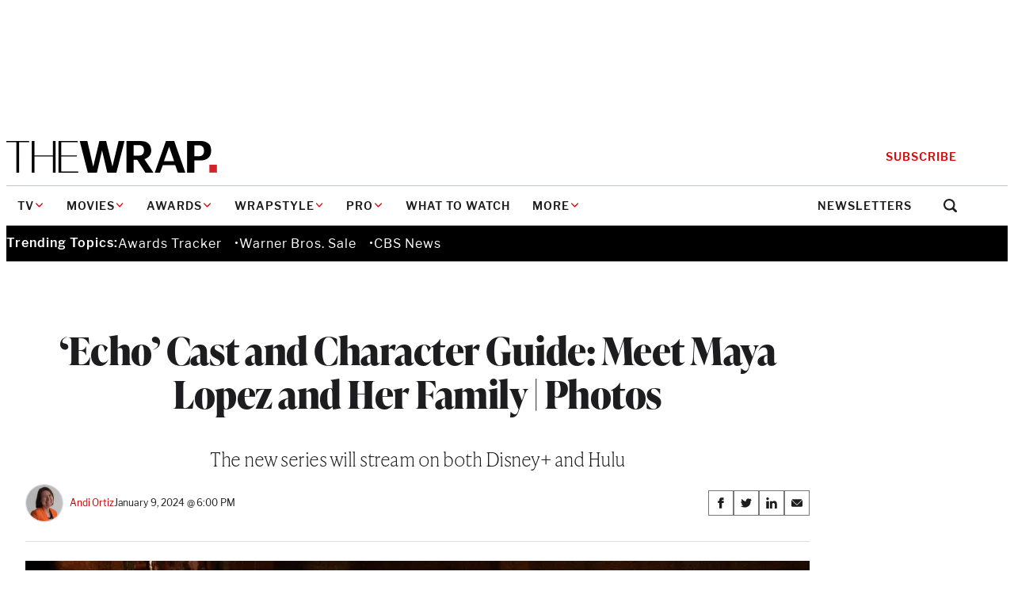

--- FILE ---
content_type: text/html; charset=utf-8
request_url: https://www.google.com/recaptcha/api2/anchor?ar=1&k=6LfrehcpAAAAAL6o0kJfxk5Fr4WhO3ktYWPR7-u1&co=aHR0cHM6Ly93d3cudGhld3JhcC5jb206NDQz&hl=en&v=PoyoqOPhxBO7pBk68S4YbpHZ&size=normal&anchor-ms=20000&execute-ms=30000&cb=nx3klwoe100w
body_size: 49459
content:
<!DOCTYPE HTML><html dir="ltr" lang="en"><head><meta http-equiv="Content-Type" content="text/html; charset=UTF-8">
<meta http-equiv="X-UA-Compatible" content="IE=edge">
<title>reCAPTCHA</title>
<style type="text/css">
/* cyrillic-ext */
@font-face {
  font-family: 'Roboto';
  font-style: normal;
  font-weight: 400;
  font-stretch: 100%;
  src: url(//fonts.gstatic.com/s/roboto/v48/KFO7CnqEu92Fr1ME7kSn66aGLdTylUAMa3GUBHMdazTgWw.woff2) format('woff2');
  unicode-range: U+0460-052F, U+1C80-1C8A, U+20B4, U+2DE0-2DFF, U+A640-A69F, U+FE2E-FE2F;
}
/* cyrillic */
@font-face {
  font-family: 'Roboto';
  font-style: normal;
  font-weight: 400;
  font-stretch: 100%;
  src: url(//fonts.gstatic.com/s/roboto/v48/KFO7CnqEu92Fr1ME7kSn66aGLdTylUAMa3iUBHMdazTgWw.woff2) format('woff2');
  unicode-range: U+0301, U+0400-045F, U+0490-0491, U+04B0-04B1, U+2116;
}
/* greek-ext */
@font-face {
  font-family: 'Roboto';
  font-style: normal;
  font-weight: 400;
  font-stretch: 100%;
  src: url(//fonts.gstatic.com/s/roboto/v48/KFO7CnqEu92Fr1ME7kSn66aGLdTylUAMa3CUBHMdazTgWw.woff2) format('woff2');
  unicode-range: U+1F00-1FFF;
}
/* greek */
@font-face {
  font-family: 'Roboto';
  font-style: normal;
  font-weight: 400;
  font-stretch: 100%;
  src: url(//fonts.gstatic.com/s/roboto/v48/KFO7CnqEu92Fr1ME7kSn66aGLdTylUAMa3-UBHMdazTgWw.woff2) format('woff2');
  unicode-range: U+0370-0377, U+037A-037F, U+0384-038A, U+038C, U+038E-03A1, U+03A3-03FF;
}
/* math */
@font-face {
  font-family: 'Roboto';
  font-style: normal;
  font-weight: 400;
  font-stretch: 100%;
  src: url(//fonts.gstatic.com/s/roboto/v48/KFO7CnqEu92Fr1ME7kSn66aGLdTylUAMawCUBHMdazTgWw.woff2) format('woff2');
  unicode-range: U+0302-0303, U+0305, U+0307-0308, U+0310, U+0312, U+0315, U+031A, U+0326-0327, U+032C, U+032F-0330, U+0332-0333, U+0338, U+033A, U+0346, U+034D, U+0391-03A1, U+03A3-03A9, U+03B1-03C9, U+03D1, U+03D5-03D6, U+03F0-03F1, U+03F4-03F5, U+2016-2017, U+2034-2038, U+203C, U+2040, U+2043, U+2047, U+2050, U+2057, U+205F, U+2070-2071, U+2074-208E, U+2090-209C, U+20D0-20DC, U+20E1, U+20E5-20EF, U+2100-2112, U+2114-2115, U+2117-2121, U+2123-214F, U+2190, U+2192, U+2194-21AE, U+21B0-21E5, U+21F1-21F2, U+21F4-2211, U+2213-2214, U+2216-22FF, U+2308-230B, U+2310, U+2319, U+231C-2321, U+2336-237A, U+237C, U+2395, U+239B-23B7, U+23D0, U+23DC-23E1, U+2474-2475, U+25AF, U+25B3, U+25B7, U+25BD, U+25C1, U+25CA, U+25CC, U+25FB, U+266D-266F, U+27C0-27FF, U+2900-2AFF, U+2B0E-2B11, U+2B30-2B4C, U+2BFE, U+3030, U+FF5B, U+FF5D, U+1D400-1D7FF, U+1EE00-1EEFF;
}
/* symbols */
@font-face {
  font-family: 'Roboto';
  font-style: normal;
  font-weight: 400;
  font-stretch: 100%;
  src: url(//fonts.gstatic.com/s/roboto/v48/KFO7CnqEu92Fr1ME7kSn66aGLdTylUAMaxKUBHMdazTgWw.woff2) format('woff2');
  unicode-range: U+0001-000C, U+000E-001F, U+007F-009F, U+20DD-20E0, U+20E2-20E4, U+2150-218F, U+2190, U+2192, U+2194-2199, U+21AF, U+21E6-21F0, U+21F3, U+2218-2219, U+2299, U+22C4-22C6, U+2300-243F, U+2440-244A, U+2460-24FF, U+25A0-27BF, U+2800-28FF, U+2921-2922, U+2981, U+29BF, U+29EB, U+2B00-2BFF, U+4DC0-4DFF, U+FFF9-FFFB, U+10140-1018E, U+10190-1019C, U+101A0, U+101D0-101FD, U+102E0-102FB, U+10E60-10E7E, U+1D2C0-1D2D3, U+1D2E0-1D37F, U+1F000-1F0FF, U+1F100-1F1AD, U+1F1E6-1F1FF, U+1F30D-1F30F, U+1F315, U+1F31C, U+1F31E, U+1F320-1F32C, U+1F336, U+1F378, U+1F37D, U+1F382, U+1F393-1F39F, U+1F3A7-1F3A8, U+1F3AC-1F3AF, U+1F3C2, U+1F3C4-1F3C6, U+1F3CA-1F3CE, U+1F3D4-1F3E0, U+1F3ED, U+1F3F1-1F3F3, U+1F3F5-1F3F7, U+1F408, U+1F415, U+1F41F, U+1F426, U+1F43F, U+1F441-1F442, U+1F444, U+1F446-1F449, U+1F44C-1F44E, U+1F453, U+1F46A, U+1F47D, U+1F4A3, U+1F4B0, U+1F4B3, U+1F4B9, U+1F4BB, U+1F4BF, U+1F4C8-1F4CB, U+1F4D6, U+1F4DA, U+1F4DF, U+1F4E3-1F4E6, U+1F4EA-1F4ED, U+1F4F7, U+1F4F9-1F4FB, U+1F4FD-1F4FE, U+1F503, U+1F507-1F50B, U+1F50D, U+1F512-1F513, U+1F53E-1F54A, U+1F54F-1F5FA, U+1F610, U+1F650-1F67F, U+1F687, U+1F68D, U+1F691, U+1F694, U+1F698, U+1F6AD, U+1F6B2, U+1F6B9-1F6BA, U+1F6BC, U+1F6C6-1F6CF, U+1F6D3-1F6D7, U+1F6E0-1F6EA, U+1F6F0-1F6F3, U+1F6F7-1F6FC, U+1F700-1F7FF, U+1F800-1F80B, U+1F810-1F847, U+1F850-1F859, U+1F860-1F887, U+1F890-1F8AD, U+1F8B0-1F8BB, U+1F8C0-1F8C1, U+1F900-1F90B, U+1F93B, U+1F946, U+1F984, U+1F996, U+1F9E9, U+1FA00-1FA6F, U+1FA70-1FA7C, U+1FA80-1FA89, U+1FA8F-1FAC6, U+1FACE-1FADC, U+1FADF-1FAE9, U+1FAF0-1FAF8, U+1FB00-1FBFF;
}
/* vietnamese */
@font-face {
  font-family: 'Roboto';
  font-style: normal;
  font-weight: 400;
  font-stretch: 100%;
  src: url(//fonts.gstatic.com/s/roboto/v48/KFO7CnqEu92Fr1ME7kSn66aGLdTylUAMa3OUBHMdazTgWw.woff2) format('woff2');
  unicode-range: U+0102-0103, U+0110-0111, U+0128-0129, U+0168-0169, U+01A0-01A1, U+01AF-01B0, U+0300-0301, U+0303-0304, U+0308-0309, U+0323, U+0329, U+1EA0-1EF9, U+20AB;
}
/* latin-ext */
@font-face {
  font-family: 'Roboto';
  font-style: normal;
  font-weight: 400;
  font-stretch: 100%;
  src: url(//fonts.gstatic.com/s/roboto/v48/KFO7CnqEu92Fr1ME7kSn66aGLdTylUAMa3KUBHMdazTgWw.woff2) format('woff2');
  unicode-range: U+0100-02BA, U+02BD-02C5, U+02C7-02CC, U+02CE-02D7, U+02DD-02FF, U+0304, U+0308, U+0329, U+1D00-1DBF, U+1E00-1E9F, U+1EF2-1EFF, U+2020, U+20A0-20AB, U+20AD-20C0, U+2113, U+2C60-2C7F, U+A720-A7FF;
}
/* latin */
@font-face {
  font-family: 'Roboto';
  font-style: normal;
  font-weight: 400;
  font-stretch: 100%;
  src: url(//fonts.gstatic.com/s/roboto/v48/KFO7CnqEu92Fr1ME7kSn66aGLdTylUAMa3yUBHMdazQ.woff2) format('woff2');
  unicode-range: U+0000-00FF, U+0131, U+0152-0153, U+02BB-02BC, U+02C6, U+02DA, U+02DC, U+0304, U+0308, U+0329, U+2000-206F, U+20AC, U+2122, U+2191, U+2193, U+2212, U+2215, U+FEFF, U+FFFD;
}
/* cyrillic-ext */
@font-face {
  font-family: 'Roboto';
  font-style: normal;
  font-weight: 500;
  font-stretch: 100%;
  src: url(//fonts.gstatic.com/s/roboto/v48/KFO7CnqEu92Fr1ME7kSn66aGLdTylUAMa3GUBHMdazTgWw.woff2) format('woff2');
  unicode-range: U+0460-052F, U+1C80-1C8A, U+20B4, U+2DE0-2DFF, U+A640-A69F, U+FE2E-FE2F;
}
/* cyrillic */
@font-face {
  font-family: 'Roboto';
  font-style: normal;
  font-weight: 500;
  font-stretch: 100%;
  src: url(//fonts.gstatic.com/s/roboto/v48/KFO7CnqEu92Fr1ME7kSn66aGLdTylUAMa3iUBHMdazTgWw.woff2) format('woff2');
  unicode-range: U+0301, U+0400-045F, U+0490-0491, U+04B0-04B1, U+2116;
}
/* greek-ext */
@font-face {
  font-family: 'Roboto';
  font-style: normal;
  font-weight: 500;
  font-stretch: 100%;
  src: url(//fonts.gstatic.com/s/roboto/v48/KFO7CnqEu92Fr1ME7kSn66aGLdTylUAMa3CUBHMdazTgWw.woff2) format('woff2');
  unicode-range: U+1F00-1FFF;
}
/* greek */
@font-face {
  font-family: 'Roboto';
  font-style: normal;
  font-weight: 500;
  font-stretch: 100%;
  src: url(//fonts.gstatic.com/s/roboto/v48/KFO7CnqEu92Fr1ME7kSn66aGLdTylUAMa3-UBHMdazTgWw.woff2) format('woff2');
  unicode-range: U+0370-0377, U+037A-037F, U+0384-038A, U+038C, U+038E-03A1, U+03A3-03FF;
}
/* math */
@font-face {
  font-family: 'Roboto';
  font-style: normal;
  font-weight: 500;
  font-stretch: 100%;
  src: url(//fonts.gstatic.com/s/roboto/v48/KFO7CnqEu92Fr1ME7kSn66aGLdTylUAMawCUBHMdazTgWw.woff2) format('woff2');
  unicode-range: U+0302-0303, U+0305, U+0307-0308, U+0310, U+0312, U+0315, U+031A, U+0326-0327, U+032C, U+032F-0330, U+0332-0333, U+0338, U+033A, U+0346, U+034D, U+0391-03A1, U+03A3-03A9, U+03B1-03C9, U+03D1, U+03D5-03D6, U+03F0-03F1, U+03F4-03F5, U+2016-2017, U+2034-2038, U+203C, U+2040, U+2043, U+2047, U+2050, U+2057, U+205F, U+2070-2071, U+2074-208E, U+2090-209C, U+20D0-20DC, U+20E1, U+20E5-20EF, U+2100-2112, U+2114-2115, U+2117-2121, U+2123-214F, U+2190, U+2192, U+2194-21AE, U+21B0-21E5, U+21F1-21F2, U+21F4-2211, U+2213-2214, U+2216-22FF, U+2308-230B, U+2310, U+2319, U+231C-2321, U+2336-237A, U+237C, U+2395, U+239B-23B7, U+23D0, U+23DC-23E1, U+2474-2475, U+25AF, U+25B3, U+25B7, U+25BD, U+25C1, U+25CA, U+25CC, U+25FB, U+266D-266F, U+27C0-27FF, U+2900-2AFF, U+2B0E-2B11, U+2B30-2B4C, U+2BFE, U+3030, U+FF5B, U+FF5D, U+1D400-1D7FF, U+1EE00-1EEFF;
}
/* symbols */
@font-face {
  font-family: 'Roboto';
  font-style: normal;
  font-weight: 500;
  font-stretch: 100%;
  src: url(//fonts.gstatic.com/s/roboto/v48/KFO7CnqEu92Fr1ME7kSn66aGLdTylUAMaxKUBHMdazTgWw.woff2) format('woff2');
  unicode-range: U+0001-000C, U+000E-001F, U+007F-009F, U+20DD-20E0, U+20E2-20E4, U+2150-218F, U+2190, U+2192, U+2194-2199, U+21AF, U+21E6-21F0, U+21F3, U+2218-2219, U+2299, U+22C4-22C6, U+2300-243F, U+2440-244A, U+2460-24FF, U+25A0-27BF, U+2800-28FF, U+2921-2922, U+2981, U+29BF, U+29EB, U+2B00-2BFF, U+4DC0-4DFF, U+FFF9-FFFB, U+10140-1018E, U+10190-1019C, U+101A0, U+101D0-101FD, U+102E0-102FB, U+10E60-10E7E, U+1D2C0-1D2D3, U+1D2E0-1D37F, U+1F000-1F0FF, U+1F100-1F1AD, U+1F1E6-1F1FF, U+1F30D-1F30F, U+1F315, U+1F31C, U+1F31E, U+1F320-1F32C, U+1F336, U+1F378, U+1F37D, U+1F382, U+1F393-1F39F, U+1F3A7-1F3A8, U+1F3AC-1F3AF, U+1F3C2, U+1F3C4-1F3C6, U+1F3CA-1F3CE, U+1F3D4-1F3E0, U+1F3ED, U+1F3F1-1F3F3, U+1F3F5-1F3F7, U+1F408, U+1F415, U+1F41F, U+1F426, U+1F43F, U+1F441-1F442, U+1F444, U+1F446-1F449, U+1F44C-1F44E, U+1F453, U+1F46A, U+1F47D, U+1F4A3, U+1F4B0, U+1F4B3, U+1F4B9, U+1F4BB, U+1F4BF, U+1F4C8-1F4CB, U+1F4D6, U+1F4DA, U+1F4DF, U+1F4E3-1F4E6, U+1F4EA-1F4ED, U+1F4F7, U+1F4F9-1F4FB, U+1F4FD-1F4FE, U+1F503, U+1F507-1F50B, U+1F50D, U+1F512-1F513, U+1F53E-1F54A, U+1F54F-1F5FA, U+1F610, U+1F650-1F67F, U+1F687, U+1F68D, U+1F691, U+1F694, U+1F698, U+1F6AD, U+1F6B2, U+1F6B9-1F6BA, U+1F6BC, U+1F6C6-1F6CF, U+1F6D3-1F6D7, U+1F6E0-1F6EA, U+1F6F0-1F6F3, U+1F6F7-1F6FC, U+1F700-1F7FF, U+1F800-1F80B, U+1F810-1F847, U+1F850-1F859, U+1F860-1F887, U+1F890-1F8AD, U+1F8B0-1F8BB, U+1F8C0-1F8C1, U+1F900-1F90B, U+1F93B, U+1F946, U+1F984, U+1F996, U+1F9E9, U+1FA00-1FA6F, U+1FA70-1FA7C, U+1FA80-1FA89, U+1FA8F-1FAC6, U+1FACE-1FADC, U+1FADF-1FAE9, U+1FAF0-1FAF8, U+1FB00-1FBFF;
}
/* vietnamese */
@font-face {
  font-family: 'Roboto';
  font-style: normal;
  font-weight: 500;
  font-stretch: 100%;
  src: url(//fonts.gstatic.com/s/roboto/v48/KFO7CnqEu92Fr1ME7kSn66aGLdTylUAMa3OUBHMdazTgWw.woff2) format('woff2');
  unicode-range: U+0102-0103, U+0110-0111, U+0128-0129, U+0168-0169, U+01A0-01A1, U+01AF-01B0, U+0300-0301, U+0303-0304, U+0308-0309, U+0323, U+0329, U+1EA0-1EF9, U+20AB;
}
/* latin-ext */
@font-face {
  font-family: 'Roboto';
  font-style: normal;
  font-weight: 500;
  font-stretch: 100%;
  src: url(//fonts.gstatic.com/s/roboto/v48/KFO7CnqEu92Fr1ME7kSn66aGLdTylUAMa3KUBHMdazTgWw.woff2) format('woff2');
  unicode-range: U+0100-02BA, U+02BD-02C5, U+02C7-02CC, U+02CE-02D7, U+02DD-02FF, U+0304, U+0308, U+0329, U+1D00-1DBF, U+1E00-1E9F, U+1EF2-1EFF, U+2020, U+20A0-20AB, U+20AD-20C0, U+2113, U+2C60-2C7F, U+A720-A7FF;
}
/* latin */
@font-face {
  font-family: 'Roboto';
  font-style: normal;
  font-weight: 500;
  font-stretch: 100%;
  src: url(//fonts.gstatic.com/s/roboto/v48/KFO7CnqEu92Fr1ME7kSn66aGLdTylUAMa3yUBHMdazQ.woff2) format('woff2');
  unicode-range: U+0000-00FF, U+0131, U+0152-0153, U+02BB-02BC, U+02C6, U+02DA, U+02DC, U+0304, U+0308, U+0329, U+2000-206F, U+20AC, U+2122, U+2191, U+2193, U+2212, U+2215, U+FEFF, U+FFFD;
}
/* cyrillic-ext */
@font-face {
  font-family: 'Roboto';
  font-style: normal;
  font-weight: 900;
  font-stretch: 100%;
  src: url(//fonts.gstatic.com/s/roboto/v48/KFO7CnqEu92Fr1ME7kSn66aGLdTylUAMa3GUBHMdazTgWw.woff2) format('woff2');
  unicode-range: U+0460-052F, U+1C80-1C8A, U+20B4, U+2DE0-2DFF, U+A640-A69F, U+FE2E-FE2F;
}
/* cyrillic */
@font-face {
  font-family: 'Roboto';
  font-style: normal;
  font-weight: 900;
  font-stretch: 100%;
  src: url(//fonts.gstatic.com/s/roboto/v48/KFO7CnqEu92Fr1ME7kSn66aGLdTylUAMa3iUBHMdazTgWw.woff2) format('woff2');
  unicode-range: U+0301, U+0400-045F, U+0490-0491, U+04B0-04B1, U+2116;
}
/* greek-ext */
@font-face {
  font-family: 'Roboto';
  font-style: normal;
  font-weight: 900;
  font-stretch: 100%;
  src: url(//fonts.gstatic.com/s/roboto/v48/KFO7CnqEu92Fr1ME7kSn66aGLdTylUAMa3CUBHMdazTgWw.woff2) format('woff2');
  unicode-range: U+1F00-1FFF;
}
/* greek */
@font-face {
  font-family: 'Roboto';
  font-style: normal;
  font-weight: 900;
  font-stretch: 100%;
  src: url(//fonts.gstatic.com/s/roboto/v48/KFO7CnqEu92Fr1ME7kSn66aGLdTylUAMa3-UBHMdazTgWw.woff2) format('woff2');
  unicode-range: U+0370-0377, U+037A-037F, U+0384-038A, U+038C, U+038E-03A1, U+03A3-03FF;
}
/* math */
@font-face {
  font-family: 'Roboto';
  font-style: normal;
  font-weight: 900;
  font-stretch: 100%;
  src: url(//fonts.gstatic.com/s/roboto/v48/KFO7CnqEu92Fr1ME7kSn66aGLdTylUAMawCUBHMdazTgWw.woff2) format('woff2');
  unicode-range: U+0302-0303, U+0305, U+0307-0308, U+0310, U+0312, U+0315, U+031A, U+0326-0327, U+032C, U+032F-0330, U+0332-0333, U+0338, U+033A, U+0346, U+034D, U+0391-03A1, U+03A3-03A9, U+03B1-03C9, U+03D1, U+03D5-03D6, U+03F0-03F1, U+03F4-03F5, U+2016-2017, U+2034-2038, U+203C, U+2040, U+2043, U+2047, U+2050, U+2057, U+205F, U+2070-2071, U+2074-208E, U+2090-209C, U+20D0-20DC, U+20E1, U+20E5-20EF, U+2100-2112, U+2114-2115, U+2117-2121, U+2123-214F, U+2190, U+2192, U+2194-21AE, U+21B0-21E5, U+21F1-21F2, U+21F4-2211, U+2213-2214, U+2216-22FF, U+2308-230B, U+2310, U+2319, U+231C-2321, U+2336-237A, U+237C, U+2395, U+239B-23B7, U+23D0, U+23DC-23E1, U+2474-2475, U+25AF, U+25B3, U+25B7, U+25BD, U+25C1, U+25CA, U+25CC, U+25FB, U+266D-266F, U+27C0-27FF, U+2900-2AFF, U+2B0E-2B11, U+2B30-2B4C, U+2BFE, U+3030, U+FF5B, U+FF5D, U+1D400-1D7FF, U+1EE00-1EEFF;
}
/* symbols */
@font-face {
  font-family: 'Roboto';
  font-style: normal;
  font-weight: 900;
  font-stretch: 100%;
  src: url(//fonts.gstatic.com/s/roboto/v48/KFO7CnqEu92Fr1ME7kSn66aGLdTylUAMaxKUBHMdazTgWw.woff2) format('woff2');
  unicode-range: U+0001-000C, U+000E-001F, U+007F-009F, U+20DD-20E0, U+20E2-20E4, U+2150-218F, U+2190, U+2192, U+2194-2199, U+21AF, U+21E6-21F0, U+21F3, U+2218-2219, U+2299, U+22C4-22C6, U+2300-243F, U+2440-244A, U+2460-24FF, U+25A0-27BF, U+2800-28FF, U+2921-2922, U+2981, U+29BF, U+29EB, U+2B00-2BFF, U+4DC0-4DFF, U+FFF9-FFFB, U+10140-1018E, U+10190-1019C, U+101A0, U+101D0-101FD, U+102E0-102FB, U+10E60-10E7E, U+1D2C0-1D2D3, U+1D2E0-1D37F, U+1F000-1F0FF, U+1F100-1F1AD, U+1F1E6-1F1FF, U+1F30D-1F30F, U+1F315, U+1F31C, U+1F31E, U+1F320-1F32C, U+1F336, U+1F378, U+1F37D, U+1F382, U+1F393-1F39F, U+1F3A7-1F3A8, U+1F3AC-1F3AF, U+1F3C2, U+1F3C4-1F3C6, U+1F3CA-1F3CE, U+1F3D4-1F3E0, U+1F3ED, U+1F3F1-1F3F3, U+1F3F5-1F3F7, U+1F408, U+1F415, U+1F41F, U+1F426, U+1F43F, U+1F441-1F442, U+1F444, U+1F446-1F449, U+1F44C-1F44E, U+1F453, U+1F46A, U+1F47D, U+1F4A3, U+1F4B0, U+1F4B3, U+1F4B9, U+1F4BB, U+1F4BF, U+1F4C8-1F4CB, U+1F4D6, U+1F4DA, U+1F4DF, U+1F4E3-1F4E6, U+1F4EA-1F4ED, U+1F4F7, U+1F4F9-1F4FB, U+1F4FD-1F4FE, U+1F503, U+1F507-1F50B, U+1F50D, U+1F512-1F513, U+1F53E-1F54A, U+1F54F-1F5FA, U+1F610, U+1F650-1F67F, U+1F687, U+1F68D, U+1F691, U+1F694, U+1F698, U+1F6AD, U+1F6B2, U+1F6B9-1F6BA, U+1F6BC, U+1F6C6-1F6CF, U+1F6D3-1F6D7, U+1F6E0-1F6EA, U+1F6F0-1F6F3, U+1F6F7-1F6FC, U+1F700-1F7FF, U+1F800-1F80B, U+1F810-1F847, U+1F850-1F859, U+1F860-1F887, U+1F890-1F8AD, U+1F8B0-1F8BB, U+1F8C0-1F8C1, U+1F900-1F90B, U+1F93B, U+1F946, U+1F984, U+1F996, U+1F9E9, U+1FA00-1FA6F, U+1FA70-1FA7C, U+1FA80-1FA89, U+1FA8F-1FAC6, U+1FACE-1FADC, U+1FADF-1FAE9, U+1FAF0-1FAF8, U+1FB00-1FBFF;
}
/* vietnamese */
@font-face {
  font-family: 'Roboto';
  font-style: normal;
  font-weight: 900;
  font-stretch: 100%;
  src: url(//fonts.gstatic.com/s/roboto/v48/KFO7CnqEu92Fr1ME7kSn66aGLdTylUAMa3OUBHMdazTgWw.woff2) format('woff2');
  unicode-range: U+0102-0103, U+0110-0111, U+0128-0129, U+0168-0169, U+01A0-01A1, U+01AF-01B0, U+0300-0301, U+0303-0304, U+0308-0309, U+0323, U+0329, U+1EA0-1EF9, U+20AB;
}
/* latin-ext */
@font-face {
  font-family: 'Roboto';
  font-style: normal;
  font-weight: 900;
  font-stretch: 100%;
  src: url(//fonts.gstatic.com/s/roboto/v48/KFO7CnqEu92Fr1ME7kSn66aGLdTylUAMa3KUBHMdazTgWw.woff2) format('woff2');
  unicode-range: U+0100-02BA, U+02BD-02C5, U+02C7-02CC, U+02CE-02D7, U+02DD-02FF, U+0304, U+0308, U+0329, U+1D00-1DBF, U+1E00-1E9F, U+1EF2-1EFF, U+2020, U+20A0-20AB, U+20AD-20C0, U+2113, U+2C60-2C7F, U+A720-A7FF;
}
/* latin */
@font-face {
  font-family: 'Roboto';
  font-style: normal;
  font-weight: 900;
  font-stretch: 100%;
  src: url(//fonts.gstatic.com/s/roboto/v48/KFO7CnqEu92Fr1ME7kSn66aGLdTylUAMa3yUBHMdazQ.woff2) format('woff2');
  unicode-range: U+0000-00FF, U+0131, U+0152-0153, U+02BB-02BC, U+02C6, U+02DA, U+02DC, U+0304, U+0308, U+0329, U+2000-206F, U+20AC, U+2122, U+2191, U+2193, U+2212, U+2215, U+FEFF, U+FFFD;
}

</style>
<link rel="stylesheet" type="text/css" href="https://www.gstatic.com/recaptcha/releases/PoyoqOPhxBO7pBk68S4YbpHZ/styles__ltr.css">
<script nonce="UWojNUyoOFYvLlBkfu0tjw" type="text/javascript">window['__recaptcha_api'] = 'https://www.google.com/recaptcha/api2/';</script>
<script type="text/javascript" src="https://www.gstatic.com/recaptcha/releases/PoyoqOPhxBO7pBk68S4YbpHZ/recaptcha__en.js" nonce="UWojNUyoOFYvLlBkfu0tjw">
      
    </script></head>
<body><div id="rc-anchor-alert" class="rc-anchor-alert"></div>
<input type="hidden" id="recaptcha-token" value="[base64]">
<script type="text/javascript" nonce="UWojNUyoOFYvLlBkfu0tjw">
      recaptcha.anchor.Main.init("[\x22ainput\x22,[\x22bgdata\x22,\x22\x22,\[base64]/[base64]/[base64]/ZyhXLGgpOnEoW04sMjEsbF0sVywwKSxoKSxmYWxzZSxmYWxzZSl9Y2F0Y2goayl7RygzNTgsVyk/[base64]/[base64]/[base64]/[base64]/[base64]/[base64]/[base64]/bmV3IEJbT10oRFswXSk6dz09Mj9uZXcgQltPXShEWzBdLERbMV0pOnc9PTM/bmV3IEJbT10oRFswXSxEWzFdLERbMl0pOnc9PTQ/[base64]/[base64]/[base64]/[base64]/[base64]\\u003d\x22,\[base64]\\u003d\x22,\[base64]/wpUhw6fDgMKDYgrDrg3CjT7Cj8O2UMO/TcK/GsOYZ8OlOsKaOgp9XAHCocKzD8OQwp01LhIKOcOxwqhzGcO1NcOqKsKlwpvDgcO0wo8gQsOKDyrCpwbDpkHCiXDCvEdLwp8SSVQqTMKqwoHDg2fDlh8jw5fCpHvDqMOye8Kmwq1pwo/DhcKlwqodwoDCvsKiw5xSw6x2wobDtcOOw5/CkwbDmQrCi8OCcyTCnMKwMMOwwqHCg2zDkcKIw6xpb8Ksw6U9E8OJT8KfwpYYIcK0w7PDm8OBSijCuELDv0Y8woskS1tcAQTDuV7Cl8OoCylPw5Ecwqp1w6vDq8KLw5caCMK3w6RpwrQpwrfCoR/DglnCrMK4w4bDm0/CjsOiwrrCuyPClMOHV8K2CTrChTrChHPDtMOCEXBbwpvDjsOkw7ZMXA1ewoPDimnDgMKJWQDCpMOWw6LCuMKEwrvCucKlwqsYwpbCiFvClivCiUDDvcKYJgrDgsKGBMOuQMOyBUllw7rCqV3DkAAPw5zCgsOAwrFPPcKuCzB/IcKiw4U+wobCmMOJEsK3bwp1wprDn33DvnEcNDfDn8O8wo5vw7h4wq/[base64]/worDj8Kgw5vCjMKZw4bCsR5Hwo9TEcKpRMOnw6PCmG45wps9QsKXE8Oaw5/DpMOEwp1TCcKZwpEbK8KabgdQw47Cs8OtwoLDlBA3Qn90Q8KOwpLDuDZhw70HXcOUwqVwTMKKw43DoWhwwpcDwqJawro+wp/CkFHCkMK0ODrDvGrDncOkO3vCisKxYjDCisOLSWsgw6nCmkLDosOecsKUaQDCusK6w4rDmMK3woTDln4dX1ZSWcKcB3BxwpUnSsOwwqtXH0BTw63CnzMkCxwqw5fDrsO/[base64]/wo/DvHPCj8KpfncTw6cswpQ+U8KgZyopSsO5fcOvw43CqwRTwr9QwqTDuVQywqoaw47DjMKZQsKJw5zDhBJUw4QVNBgPw4PDnMKTw7nDvMKmW3PDikLCl8OafhoxdknDv8KqFMOuTz9BEj8ZJFfDk8OVNlMpLmR0wr/[base64]/[base64]/CMOpFgzDg8K9OyN1SkPCu146w6M4wpLDjMKkTMKoRsKMwr9vwpIbIFBmISTDisOLwqDDhsKeaHtDJ8O1Fgodw69MM00nB8O1SsOhMCzCgxrCsgNNwp/CgXHDqizCvUR2w69uQxgwNMKVXsKGNDV0ADdxDcONwozDuw3DkcOXw4TDnVjCucKUwrwWOVTCicKWM8O6XEZ/w7N8wqHCp8KowqXChMKLw5d4ecOtw7tqV8OnOFJ8N0vCqHTCgR/DosKawqjCicK6wpfChy9wN8O/ZRfDocK0wp9aPmTDqWTDoFfDoMKtwqDDksOfw4hiDHHCuhLCn2JkUcK8woPDu3bChD3Drz5tWMOyw6kdFxZVOcKUw4hIw5XCj8OPw4Msw6bDjSRnwpbCog7CpsKCwrdYQXDCoiPDr0nCvw/DvcKlwrV5woPCpFtQJcK8QiXDgCx9Bh3CrQbDk8ORw43CnsOiwrXDpAjCvlwkX8O8wofCmsO2esOEwqNtwovCusKYwppLwps2w4ZTNsOdw7VWUsO7wqMRw4dGa8Kuw5xDw5rDkUlxwqDDuMO4TU/CnwJMDTDCj8OoacOzw4bCqMOGwosKW3DDv8OQwp/CmcK/WMKXLFTDqGhww69Iw5rCucOMwrfCssKHBsKxwr9NwocrwqrCscODe2hEalZjwqhewocvwq/CisOGw7nDnhvDrEDCvMKUBSvDiMKSScOlcMKYZsKSOCHDhcOswqcTwrnCv0tHGiPCm8Kuw5wPXMKFKmXDlQTDpV0Dwod2agJLwpIWX8ORPFnCqAPDicOAw5t9w58aw6PComvDn8O2wrltwoZxwrJQwrcHGS/[base64]/[base64]/GcOOEMKSQsOvRMOJZ8K9V8OswqUEwq4rwpQYw5xnWcKITHHCscKfcxEWRzkEE8OKb8KGHcK3wp1ob3fCtlzCkV/DhcOIw51nBTjCosKjwrTClsOIwojClcO5wqNgeMK/PRQuwrHCtsOvSSfCm3NJS8KECWrDosKRwqZoNcKmw75FwoXChMKqSiwewpvCp8KZI1UVw5PDihnDkWvDrMOdL8OyPSpOw7rDpDjDiwTDgxpbw4dRHcOzwrPDmTFAwoplwpELH8O7woEPOiXDvTfDksK4wotoN8Kdw5Rjw5Zowr88w6xawqc+w47Ck8KIE0bClXp/w5M2wqbCvH7DnUhkw5VvwohAw5krwq7Dog8jTsKqecOtw6bCgcOAwrF8woHDlcOSwpDCulc1wqQKw4PDvTnDvlPDqEfDrFDCp8OuwrPDucO+RWBlwq48wr3DpW/[base64]/CmsKjwrXDvz8HWhPDkcOYWcKcwpbCsiFaw6hzwoHCusKwWcOyw5zCj2fCliAJw5HDhxcSwrbDmMK/wqDCnsK1QcOdwp/CoVbCoWTChG1mw63DsHbCv8KyJnwkYsOUw4PDvwA/YUDDtsOjE8KCw7vDmTfCocO0E8ODHUxjUsOVecKnZw4yY8KIc8K4wrTCrsK5wqHDviFtw6J/w4HDgsOAJsKNZcKDE8OGRcOjd8Kvwq/DsmLCinTDqFtIHMKmw5PCsMOTwqLDgsKecsOcwp3DvUsKKSnCuDTDpx1FIcKGw5rDjwbDglQfMsOjwoVbwp1nBRTCvVU3RsKnwoLCnMO7w5pgbcObKcKdw7U+wqUFwq/CnMKYw4ITSmHCscK/wp1UwrwEKcOPW8K4w43DgAcrRcOsLMKAw5/DjMOXZCFOw73CnjLDqybDiD4+MFBmOhrDmsOSMwsXwpfCgF3CniLCmMOlwoXDi8KEKz/DggPDhxVXYE3CukLCohDCjcO4Ny7CpsO3w4rDhyNzw7FxwrHCly7CnMORL8OCw7LCocO/[base64]/wrDDkcKyw7Bpw7V/ScK1SjlxGkhBNMKFB8KCwp5jVRXDo8OVeWjChcOvwo/DrcOrw5gqdcKLC8OGJcO3SWo0w54oEyrCq8KSw4Utw4QVfitpwojDkS/Dq8Omw612wop3bMOOPcOxwo8Rw5RbwprDhD7DusKaPwJVwozDijnDn2/ChHHDs0vDuRnDoMK+wrBzLcKQYFRgB8OKc8KNAXB5FwTCpQHDg8O+w7bCtCR7wpgWcyMcw6JNw61SwqjCvD/CpwwDwoAiZUvDhsOKw4vCm8KhLg8fS8KtMEE3wr92YcK7ScOTXcO7wpB7w6bCjMKYw41twrx9H8KEw6DCglfDlitnw73CvcOGNcOpwqRvKnbCjwbDr8KKHcOreMKACgbCm2g5CcKLw4/CkcOGwrQSw57ClsKkAMO9HG9LL8O9EwRyWmfCssKRw4N1wqnDtgzDh8K/[base64]/DgVTDs8KUw7HDqcOowppoPcOewrsOw5wgwqctesOZL8Ocw4HDk8K/[base64]/[base64]/DlxNcY8KFwrofMXhORz06PsOGWE/DqMOXwocPw5pKwqN3Jy3DnADCgcO9w5rCtFkLw7zCqWJ6w4/Ds0fDkwIOMzzDjMKgwr3CqsKnwrhwwqzDtT3CmcK5w7bCnUXCkRPClcOlSjNcG8OPwpFiwojDml5AwooJwoVOHMKZw483Yn3DmMKWwqV2w74pZMOAGsKiwolUw6Uhw4VBw5/[base64]/DrMKZw55NMMO5NH3DpMKNGcK0Lks/YcK+CzE7HwkVwqzDiMOQc8O/woBZaCjDvnzClsKXEg4SwqkiH8OmDTrDrMKsdRlCw5TDtcKHJWteK8K1wrp0LA9wJcK+Y1zCjUjDkxJSQ0LCpAU5w4J9wo0SBjsIf3vDjcOEwqtldMOEewZvAMKweW5rw74Lwr/[base64]/DmxVgLHHCnsO0wpnDmcKDwrLCoG0uw47Cq8OEwpcqQMOFWcKHw4xBw4t+wpfDr8OLwrxADnd3T8K5fww8w6p/wrdTQAoPczrCilrCncKlwoQ/Ji8ZwrfCgMOmw6J1w4rChcOYwpwpYcOJQHLDgwQYSFrDiGjDtMO7wognwoN5Pgdlwp/CkDBDcwZDJsOtw77DlUHDrMOwLsO5JyAsQUbCjmLCrsOMw6DDmgPCh8OqScKow5txwrjDr8Osw4gDJcK9I8K/[base64]/[base64]/fFjCkzszcsOBfzfCl8OgXcKBSgQ5WwjDjsOkcT4awq/[base64]/Ds8OAwrNCw7UjcMKYX8KTwrDChQzDngHCimnDg8OrRsOpe8KrAcKECMOMw6t5w5/CisKQw4jChsKHw5TDisOjES8Rw6QiUcOBATbChMOrSH/DgEgXfsKCE8KbVMKnw7J7w4Iuw6Ffw7g2BV0ceDbCt30jwpbDpMKmXxfDph/DgMO8wrd/wofDsg/DtMKZNcKlJhErDsOMV8KJbyTDkUbDkVhXYcKNw5TDrsKiwqzDiAHDmsOzw7HDpGbCvV9Vw6IowqE1w6dLwq3Du8K6w4jCiMOBwpN5HWAyKCPCusO8wqZWTMOPSjg5w75kw6rCosKuwrQFw712wpzCpMOfwoXCqsO/[base64]/Dh8OjEi/CgzHDhXsmYcKiw685w7PDrD/[base64]/GcO4WMOJw6/DhirCjMO1wpXCsgLCvxXDp8KSDsOawrRLVsKiesKwdT7Ck8OOwrjDizJYwr/[base64]/UkBvw4cEQ31mc8OKDcOFU8O8w4nDk8Opw7lAw6IdaMOHwoFPZHQgwr7DuHYkG8ObPmwtwrvDtcKmw6Jgw5rCqsKuZ8OdwrHDnU/Cj8OnIsKQw7HDsELCphbCscOuwpsmwqTDjFDCksOJdcOGHEPDqsO1H8KQNsO9wo8sw7Yxw4BdcTnCumbCoDbCjcO5D1pYUibCqkkLwokibCrCpcKnfCgFL8O2w4BGw7TCmWPDj8KJw7dTw7XDlcOvwro6EsKdwqJjw7XDpcOeeELCjxbDi8Oxwr9AexDDgcONNw/Dl8OtHsKcRAlQdsK8wqLDo8KoOlvCi8KFwrIMVBjDp8O7PXbCucK/VFvDmsKzwoQ2wq/DtGHCigxDw5ljD8K2wqYcwq9GDMKkdnkPdVc1bcObUjssK8O3w6E1DyfDgEnDpBAZZ2kvw6jCtcK+b8Kmw794QMO/wqgqRi/ClUzDoTBewq12w47Ctx7CpcKGw6LDhDHCtUvCqQYqLMO2L8K3woggamjDv8KpNMKzwp7CkTMLw4/Dl8KVcCtgwoIsfcK4w4RUw5DDuwTDiHbDgmrDugQgw4deERfCpUTDr8Kvw55odW/Cn8KYT0Unwr/Dq8OVw5vDtAUSdcKqw7cKw4tHPcOXGsKLScKsw4EAEsOZHMKCT8O/wpzCpMOLRwkueD1vAiRlw71EwpHDhsKIT8KETBfDpMKHZAIYf8OYQMOww4/CrMOeSjVlw63Cng3DninCiMOhwpzDqzFzw6o/CQXChkbDocKswrhlACkkPj/[base64]/Dl0DCtsKSwqd7wrrDo3nCvsOzS0Ydw5vDpMObZsOpOMOKwpvDshbCrDMOd0LCi8ORwpbDhcKyEkjDn8OIwoXCiWMDT1HCncOwOcK5Im/Dh8O1A8OULGnDt8OCK8KhSiHDoMKdGsOzw7x3w7Nyw6jCg8OpRMKjw6sowolkYEfDqcO5fsOHwobCjMO0wrt+w5PDlsOpVFQ3wqLCmsKnwoFyworDocK1w6RCwqvCnUPCoWBODkREw4Epw6zCkEvCmGfCrV5qQ3cKWsOYNsOHwqPCqTHDiQ/DncOVfwF/bsOUR3I3w5guBGFKwptmwqjChcKhwrbDvcOXA3dOw63Ck8Kyw51NEMO6GkjCocKkw54Rw5N8SD3Dj8KlfB5DAj/DmhfChzgMw5AhwpQ4AcKPwrJyJcKTw6Q2cMOaw6ofJExGMAJlwofCkQ0NK3rCoVYxKsObexQqK2ZSbBBiCMOiw5jCv8KCw5J5w6MiR8OmPMOKwod/wr/Do8OOLgQiMCTDgMOJw6xuasOQwqnCrhV0w6LDiDfCsMKFMMKUw7xICGA1CAEewpFKWlHDmMKdAcK1cMKSXsO3wqrDjcOuXm5/LAHCiMOOR1/Cvl/DsFMTw4JYW8OKwp95wpnCs0h/w6/DocKbwqZGHcKpwofCgg7CpsKiw7lFIysOwo3ChcOPwpXCjxUEf1wSC03CqMKTwqHCvsOfwpZUw74yw6nCm8OAw557aEXCkG7DuXUMVlTDpsKEBMK3PXdaw5zDqHM6cgrCtsKtwp8cPcOKZRFkZ0hXwrlpwoDCvMOtwrTDgTYyw6HCj8Okw7/CrR0JRhZHwqnDgFJZwqgDFsKfU8KocRdzw7LDusOFDRFxQ1vDusOebVPCuMO6d25zIFJxw6sdcErDi8O1b8KRw79qwqfDgMKUaGDCoEdWVipaJsKhwr/DogfCn8KSw4kHdRZowp15XcONTMOQw5ZRTAtLdcKnwrN4QU9tZirCoiLDkcOvF8O2w4sIw5JuZMObw6cPdMONwoY/RyjDj8KbBMOXw6LDscOEworCqh/DrMODw6tmXMOHdMKISjjCrQzCjcKANUbDr8K+GcKTQk3DgMOKex8xw4LCjcKXJMOUYVrCniTCi8K/[base64]/Dn2fDjmVIw7I+PsKDL8K2C33DjsOxw4XCpcK+wq/DqsO4J8KtOcOSwoNIw47DnsKQwoNAw6PDqMKkVXPCgRZswqrDkVLDrHTCisKsw6BswozCrDfCkgVXdsOow43Cn8KNL1vCt8KEwqAIw6bDlR/CrcOnL8O4wq7DrMO/wpA/DcOiHsO6w4HCvjTChMO0woPCsG7DhmspXcO5GsKJAsKZw4gjwp7DvycoBcOIw4TCgww7T8OFwrfDqMOGYMK/w4jDncOlw7NtOXNawrtSPcK0w4TDuEMNwrTDi0DCnh3DucOowp0SasKGwr9nAChow4zDgkxmaEsfa8KIQMKDVQvCkG/DpnsjNQALw6zCuEkUL8KJI8OAQinDolB2CcKRw5ICT8Ocwrp+acKcwqDCkC4jbEhlOggEPcKsw6zDpsO8bMO2w5Vvw4HDphLCoQRrwo3CqFbCmMK/wqw9wr/DhBHCj016wocIw4DDtzAXwpV4w47CmwjDri9NcD1eVRgqwpXDlsOQc8KgbBlSfcOXwrvDicOQw7HDtMKAwq5wGnrDrTsHwoc7VMOAwoLDsU/DgsK3w6w3w47ClMO3cxHCp8O0w7HDjE8dP3TCosOawrpCJm10a8ONw7zCvcONEiIgwr/CrcOCw6HCtcKowrdvBsO7fcOUw7Y6w4nDi3xZcCJcO8OkS37CrsOed352wrPCo8Ktw5VMCy/CsGLCq8OnO8OqSy3CkxtiwpgqDVHDqcOSUMK/Nm5EVsK2PG9vwqwSwp3CvsO3TB/[base64]/Ck8OLHsKbQsOuKMKXw4zCkcKQw4Vxw5lXaxnDggheYGBAw59NT8KHwpVSw7DDvUAiesOgAQ4cRcObwpbCtTlOwrMWclPDiXfCkhzCt3vCosOPd8K/w7EKOTtlw7hXw7U9wrRWSUvCgMObREvDvzNfFsK/wr/[base64]/wq9rwqHCkhzDuXnCjlV/w549wo4lw49kecKiIW3DmFvCkcKQw4hUGGt1wqLCohgUX8OOVsKIIMOTFFAoMsKYOzZzwpIYwrZld8KowqHCqcK+S8O9w4vDvlQpaU3CnCvDpsKxSlHDucO/[base64]/[base64]/[base64]/Cg8OHw7TDgcK2LMKhw5bCmMKtDEvCp8Ofw7zCq8KnwoBKWMOFwpvCnWTDrh/CmsOAw4HDkCjDoTYcWkBQw7FHN8OODsOcw6Zyw4YwwpHDssOww70Lw43CjEYZw5odQ8OqC3HDiSh4w4RHwqZXTgLDqiQTwrdBcsKKw5Y3DMOXw7wJw5l/NMKbfnEdIcKuGsK6JGsuw7EiaFHDgMKVKcKhw6HDqizDgmLCqcOmwoXDmRhMdcO5w4HCiMOwasOswoNEwpvDqsO1YsKNW8O3w4rCjsO4I00awqAlK8K+O8ONw7bDh8OhSjhrecKrb8OtwrhSwrTDpsKgGcKja8KBO2vDlsKGwpdVb8OZJjF6V8OowrlPw68qd8O/MsO6w5YAwrciw73Cj8O7X3DDnMOuwoERMgnDjcOyFcOgXVDCtXnCv8O3dFMAA8KkFMKqDC8JZ8O5CcOqd8KyKcOWKSUXGms/R8OxIwUSaBLDuFRnw6ULV0NvT8OsT03CsVRRw5wpw7hSTHc0w6LCtMKLPXZuwroPw4xzw7HDgR/DgV/Ds8OGViXChHnCo8OhPsOyw6YwI8O2GxfCh8KYwoTDoxjDr2PDjTkLwprDjRjDo8OFZ8KIcBN9RCnCjcKDwrhDw7Niw4tDw53DtsKvLsKRccKCwqJZdQtHaMO2Ui0Awq0AB3c+wpswwo5pcxs8KgAVwpXDvCTChVTCvsOCwpQcwpjCgzjDosOZSj/DkV1QwprCjmdmRx3Dhg8Ywr3DiHUEwqXCg8O1w7PDjQnCjjLCpUYEbkA3w5PDtBUdwpjCr8OAworDsAMdwqIJDTrCjCVgwoDDt8O0KHLCusOGWSfCizLCs8Oww5zCnsKgwr/Dv8OCTTTCh8K0HHEqIcK5wo/DmSQLY18lUsKhC8KSbXnCt1rCucOofSDCqcK2M8OgJsKPwrx6WcOaZsOGJTh3FsOxwph1SxrDv8OffMO8OcODVFHDucOew6DCr8O9EiTDsy1iwpUvw6XDp8Obw7NZwosSw4/CtMOpwrx2w6Mhw4w2w6PChMKFwpPDkAzClMKkAD3Dv2jCuRTDvxXCrcOAFsOEHMONw4/CvMOATQ7DqsOEw4MjKkPCo8OiaMKjOsObecOcZUjCqyLDrQfCtwk6JWQxImQ8w547w4DCmhTCh8OwWjYeZifDhcKrwqM8woZHZzzCisOLwpvDpcKFw7vCrzrDgsOwwrACwrrDlsO1w6ZSCHnCmcKgTsKwBcKPd8K9DcKEfcKpYiV8Pj/CjkXDgcO3SGjDusK8w67ChMODw4LClSXCqQwcw6/CvHcJUnLDnSc3w77CoVvDmwY0ZSTDkhtVD8K/w4MbBlDCv8OcMsOkwrjCn8Khw6zCqMO/woFCwo95w4bDqgcOJW0WDsKpwo52w7VJwowXwo7CqsKFAsKYJMKTS3I2DVdFwooHI8K1SMKbS8Ozw6J2w4YMw7jDryF/[base64]/Du2slwpvDgSZhw5kyw7tFLMOzw4IhPMOccsORwpQeGMOHIjfCiQDCl8OZw4krD8KgwpnDp3XCpcK6WcOWZcKYw784UGBPwroxwoDCk8Opw5Jaw4R8a2JZJE/Ct8OwNcKrw53Cm8KNw6V/wqMBJsKvOUDDocKww4XCmcKdwp4lE8OBQT/Cm8O0wrzDt1UjNMKOPQLDlFTCg8OoKEU2w7VAM8ORw4rDm1dXUmlFwpXDjRDDicK/wojCiQfCkcOvEhnDkmAow5VSw53Cr27DlcKAwrHDgsKQNVo/IMO2VkUxw5PDs8OsZD50w70awrDCr8KjSVkNKcOjwpckHMKjECQxw4LDrcOZwrRtSsKnQcKmwqwrw5UjZsK4w69gw4XChMOeNknCrMKNw5VlwpJPwpnCpsKyDHlYO8OxLsKnD1vDqB3Dm8KYwoUbw59fwrjDnGg0cijCp8KQwprCpcOjw63Ds305J0YOwpR3w6/[base64]/fTAOw6LDkyIZw7vDnsKywpjDkQpDBWPCncOfWMKqw7xkBn8lEMOnP8OzWn55b3bDpMKkR3VWwrdsw6EMGsKLw4zDlMOhScO3w508ZcOEwqbCg0XDvg9EYVNKdsOhw7UJw5d0Z08bw4DDq1bCicOJLcOPBRDCkMK2wo1aw4cLJsO3Lm/Du1/CiMOYwql0YMK7XVstw4XCosOewoJfwqHDk8K/f8OVPi1PwqJdKVx3wrBJw6fCoyvDnnDCrsKmw6PCocKcMizCn8K5cDsXw7/CnmJQwqonBAV4w6TDpsOXw6TDs8KxVsKOwpDCpMKkA8ODacKzQsORwpV/F8OHPsK5N8OcJX/CrUbCh0rClMO2OUTChMKZZwzDrsO/DsOQesKeHcKnwr7DmhHCu8O1wpUwS8KTe8OcF2Q9dsO8w7/Cm8Kww6Q8woDDtiTCuMOmPivCg8K1eUU9wq3Dh8KAw7scwrHCtAvCr8O8w4pHwp3CuMKCMMKew585c2ULEmrDn8KqBsK8wonCv2/DoMKBwqHCp8KKwoDDhS0vBQ3CjhLCpF1bN1FFwoQVesKlBm8Jw5XCiT3Dim/DmMKJCsK8w6FjW8Obw5DCm0TDq3clw4zCt8Oic106w4/Ct2dnUcKSJE7DkMOBDcOGwqAXwqkXw5kSw67Dr2HCs8KZwrZ7w4nDlMKEwpB2TTbCmXvCgsOGw4Jpw4rCimHClsOlwp7DphJXacOPwpJfw4xJw7YxUADCpnUqLj3CpMKCw7jDu2cZw7tfw5Ayw7bCtcOHVMK/BFHDpMOlw7zCjMO5BcKASQ3Clg1KY8O0Jnhwwp7DpnTCv8KEwpZaCEE1w4YRwrHCscOOw67ClMKpw74te8OFw5xEwpHCtMKuHMK/wrQOSVrCoS7CmcOPwpnDjA4nwrNvdcOqwrXDicKoXMOxw713w4vCjFwZGhQjK1oRMnvClsOXwoJfe07DncOsNQzCuEJKwrLDqMKow53DgMOpR0FePCopN1kxN2bDvMO/[base64]/wrMXwoHDnBJSYzArw5d1wrQuc8KhdUnDshJ5eG7DksKcwq49WMKaR8OkwpYnCsKnw4B4CyFAwr7DjsKqAnHDoMOQwpvDoMK+fyt1w5g8TjtLXh/DvHYwQFVRw7HDim4bK0JSR8KGwpDDi8Kvw7vDgCVCSyjCsMK8DMKgN8O/[base64]/[base64]/w7d8HMOLCW1/w4PDv8Kfw70uw7fDn33CpMOPfA4TeR8/w7MZfsKXw6TDuAUYwrrCj2gTdB/[base64]/XsO7wrrDuCp/w6bChBnDuFzCsXTDicOOwo96w5/ChAvDuRphw6s9wqDDp8OhwrAuMlrDisKcZjppS15DwqpMLHTCuMK8V8KRA2piwqdKwoRBM8K/SsOTw7vDrcKMw6LDoyB8cMKUA2PCo0dQOScswqRDW0QmUcKuM18WS3UXXWRYRlhrF8O1PxB9wqrCpHrDkcKiwrUgw5LDuAHDiFpuKcOLw7rDhFk5BMOjO0/CnsKywpojwozDl24Swr/[base64]/Dq8OCwpUaR8KWw5/DkMKsTMOzAcOrIyB8LMOsw4/[base64]/w7gGwqVjWcOrw4nCsSAMw45yCH0Swr1qDD48ZmdcwoduXsKwCcKeG1s1R8KhShHCtinCrDPCicKqwrPCjsO8woFswqkYV8OZacKtNRovwrZCwoV2ck3DsMOpcX1xw4PDvCPCnHjCixLCihjDqMKYw5puwrB2w75ERCLCh3/[base64]/S3/CpMOMw4fCqkYzccKvwrFpwo0jwrPCtmUFC8Kawq1xQ8OrwqgLdXBMw6nDvsOVPsK9wrbDvsKCD8KPHDjDt8OWw4pCwoLDjMKVwqDDq8KjRsOMEwMgw6ULQcKsRcONYystwrUINy3Dm0owNXUvwoDDl8OmwoogwrfCiMOkfDXCu3/Cm8KJE8Ksw6nCinDCq8OYEsOOPcOgRnxhw5EMQsKMIMOMN8O1w57CoirDrsKxw6UtG8OCEG7Dmlh7wrUQeMOlFAJVW8KIwrJzDwPCoWDDsiDCohfCjjdiwqgEwp/DojvCoXkSwpErwobDqzPDp8KkTwTCnQ7CmMOjwrjCo8KyL0/Ck8O6w6cFw4HCucKFw7LCtTFoE24gw5FuwrwgBSfDkTgKw6vCt8KtTB8vOMK0wrzChnoywpxcU8O4wpQOXULCs2zDtsOjS8KOXHgJF8OXwqoAwqzCoCtwIX8dAgBhwo/Dp1Fmw60zwoNcHUXDtcO2wqDCqR8qVcKzEMO9wp02I2d9wrAIRcKxYcOuf3YSYgTDisKpw7rCj8K7c8Knw4nCiBILwofDj8KsF8KUw4xnwqPDuzgHw4DCgsOfFMKlB8KEwpbDrcKYB8ONw61aw6LDpsOUZCoLw6nCg0dpwp8DNVQewr7DrG/DoULDq8ObJiHCtsOBK3VXXngJwqNRdRgoBsKgb2xhTEplNUtXYsOwGsOKIsObGMK1wqckOMOMFcOufWHDlMOfBi/CvDHDg8OwRsOPUiFybsK/[base64]/[base64]/ClsK/w67DlVzCrD8cRDhZHMK5Nn/[base64]/CncOEHDdeRWEca3V8wpDCsCDCqR19w77CgQLCgHZ8LMK6woTChV3Dulghw7fDn8O8ExbCn8OSY8OFZ3smahLDijYbw78kwovDszvDnRAqwrHDlsKkTsKQE8KOwqrCncKlw6ZgHcOSFcK1BFDCpgTCgmlwDx3CgsOOwq8GIFtSw6TDgnETZ3nCiwgEP8K6BUxCw4PDlB/[base64]/DnyQqXHoHMcKTc8O5wr3DvCFZaX7CrcOfHcOjcHxtBytxw7TCiXQ3THI8w67CsMOaw71+wo7DhFAibhYJw5HDmyUbwp3DtcKKw7hZw7QIACfCs8OwWcOjw4kBKMKBw6lXXy/Di8OzZ8OZGsOPR1PDgHXCqjzCsm7ClMKVWcKZdsONU1TCoCXCuzrClMOKwr3ClsKxw4YYf8OHw7hrDCHDlwrCvWXCjgvDm1QyLgbClMKQwpLCvsK1wr3DhFN4RFrCtnFFV8KwwqnCp8KNwoLCggnCjB0Ndxc7KVM4VFvDjxPCpMKfwprDlcK+FMOUw6/DgMO2e3vDsGfDiXHDisO7JcOGw5TCtMKWwrPDu8KjHSVUwpR9wrPDpH16wpLCqsOTw6IYw69zwp3CvsKzXQzDmWnDlcOcwqo5w6kWR8KBw7bCkk7Cr8ORw7DDg8OiaxrDtMOSwqDDjTbCisKTUHDChX8Aw4jChMOgwpU/GsONw6/CljtOw5Fnw6HCt8OJaMOICAPCjsOeVFHDn1slwqvCjwELwptIw54BYjPDpmhNwpBZwo8Vw5Zlwqd8w5BXBRPDkHzCpMOZwpvCicKlwpkVw7dUwqNLwrjCisOHAisKw4Bhwoorw6zCnD3DscOreMKmMl/Cny1CccODQW1VSMOpwqrDnxjCgCQ1w793wofDtsKrwo8Ga8KawrdSw4hHeF4ZwpQ0KidBwqvDtwHDgcOCTsOYGsKhMG03fCNhworCjMOPwqB4QcOcwookwp01w6/[base64]/CvyvCv3HCoMK+VMOZYVpfGWzDncORwogLKnvCnMOzwo7Cn8Ktw4x9b8KFwoFSEMKoHsOdBcOyw4rDqMKYFVjCiCVqCV46wokBbsKQXCZhN8OZwrjCu8KNwowiO8KPw7zCjhB+woPDhcO6w6TCu8KMwrR2wqLCtlTDsAjCnsKawq7CnMK4wpfCrMO0wq/ClsKcdUUMEsKEw6d8wrQMZULCoF7CpcK7wrnDgsOPMsKUwrvCrcOVA1EnaFIbVsK4EMOYw7bDgj/CuiEVw47CuMKdw6fCmDvDp1zCnUfCjnTDv0Qlw6ZbwpYBw4oOwprCggoDw5AKw5TCvsO/dsKTw5JSb8Khw7bDuV7Ci2ZseFxIdMOJZk/CmsKaw41iRhnCiMKZHsOdIwhpwq5cRm44OgUGwpN4STsDw7wgw4F0TsOAw49PVMOTwpbCkAsmFsKfwqzDq8OGZcO6PsO8blLCpMKSwqorw5VpwqV+XMOKwo9Zw4vCv8KyMsKkFljDrMKYwqrDqcKjdsOvI8OQw7QVwrw7XU1pwpHDicOXwp3CmjLCmcO/w5dQw7zDmnTCqAl3EsOrwqrDmTVIIUPCoEMrOsK+PcKoLcKCFxDDmCtWwqPCjcKhFVTCj2IvWMONBMKZwokxZFHDnFRzwoHCgwxawr/[base64]/CuMO+w5PDs0JnwoAvwr3CigzDkAdnDMKKw7jDk8KkwpAhKB/[base64]/YyvCmErDpMOmeW93wrHDucO2w4k/wrLDnBIeSxNqw7rCjcKDScOYKMKvwrFXfEHCuU/Cn2dxwoFzMMKQwo7CrsKeLMKhS3vDisOzdsOLI8KvOnDCt8OWw77CvlvDlQ98w5UveMK2w50Ww6PDjMO5ESjCgMO8w4MAOQNDw7QCZDdSw4E4NsOjwrXChsOqIUErDQvDisKcw6LDjWDCr8OYR8KvLT/DrcKhEBDDrAhUIwZlR8KBwpPDicKswqzDki0Ha8KLAU/Dk0FXwoopwpnCgcKUWg9/[base64]/w5TDg1XDkMOhw7rDpcKpK8O8QUJewqTDqRgQSsOMwrYKwrZVwphbLjEwX8Kzw5oJEy9+w7ZYw4rDmlwYUMONZSokOyPChXzDrhcAwqNjw67DmMO3LMKkWCp7ZMOnYcOAwpI+w654ACHClwJVF8OCSHzCl23DhcOLwoxofMK7H8Ovwr1kwqpzw4DDhj98w5YHwrUqfcK/B0pyw7XCq8KVaDjDg8O7wpBUwpNUwp4xelnDm1DDvXfDrycrL0FVSMKzMMKsw4JVcRzDk8Ksw4zDtMKUFl/DqzfClcOoHcOSPFDCtsKjw4ARw4MRwoPDoUBNwp/[base64]/CusO4W2nCrWQ7J8OSKUXDuUM+AMOtw5rCs8OdwrDDj8O/SRvCusKnw5cDwpPDmVbDi2wVwqXDoCwhwqnCmsK6B8K9wqnCjMKXUCpnw47Cq0EgEMO8w4wLTsOmw5QDV1NyPcOXecO2TELDli5bwqNPw6DDl8KZwqIBYMOmw6nDlcOAwprDu2vDuVVAwr7CuMK9wrHDo8O2S8KdwoMJDlsVcMO6w43CrzsLFC/CqcKrY14awozDhwwdwrF8EcKXCcKlXsKEZ0cBH8Oxw4jCgRE1w4Y/bcKSwrBOLmDCvsKhw5vCp8OkJcKYbHTDoXV9w7ljwpFFPRTCqcKVL8O+woMmM8OgQ3fCi8ONw73ChTYrwrp/dcKUwrpfacKxc1lWw6A7wpbCvcOXwoFDwrkzw4U9W3XCucK3wo7CtsOfwrsMFsOIw6nDik4Pwq/DmsOTwoTDlnglE8OIwrpXFnt9FcOfwoXDssKTwqsEZgJswo81w6DCnw3CrS9+WcOPwrXCukzCvsKYfcO4RcOQwoEIwp59BSMuw67CgF3CkMOANMOzw4Ejw55/[base64]/Ck0nDhBx0wpXCjVtRRMKEGGPDrwZFw6BzWcK9PsKPAcKBRWERwrExwoZQw6o9w7lpw7TDpTYKeFwqOsKuw5BnM8O+wobChsOfE8KbwrvDhH9BI8OBUcKhS1zCn3knwrRIwqnCp3hyESxywpTDpCMiw6tdJcOtH8K+IywHAD5HwrDDuiJbw6/DplHCn2/[base64]/w7UUI8OWwrrCr8OfJm/Cl8KNw6s+w6R8w7swP8KGw7NAwplfMRzDgzrCtMKRw7cNw5Mhw5/Co8KxIcOBfwXDvMO0NMOeD0LCrMKfIA7DlFR/JzfDvwXCoXkrW8KLU8Kpw77Dn8K2fsOpwpc5w7EQEDUSwpQPwoDCuMOpIMKaw5E2wogoMsKGwovCvsOuwqsXO8Knw4xDwr7CuG/CucOxw7/Cu8Kgw6NNMMKJZMKdwrDDkhjChsKzw7IbMw1TeEjCrcK4T0EocsOfcEHCrsOCwrnDnggTwo/DqWLCtgbCshVpN8KOw63Cmml2wq3CpzJZwrrCkmbClsKtAGRmwp/CgcKUwo7DrlzDrsK8KMOcJl06EB8DbsOMwpzCk3NyYETDkcOcwpfCscKFX8KXwqFtUw/[base64]/UhTDtsO2woXDtcOow43CssOoe8ODCMKYf8K3bMOAwpJ1d8OoV2wBw7XDsGXDs8OTZ8OPw6l8UsOoW8Kjw5wKw6w2wqvCicKNfiTCu2XCiB5Qw7fCsX/CsMKiYMOkwqtMdMKQJ3VCw5QqJ8OaBjhFZl90wpvCicKMw5/[base64]/DiTTDocK2w4wxwpzCpBlJwqNFd8OAZMKTXsK8BUPDhFUHVl84BsKFLgMcw47Cs1rDsMKqw5rCicK5Vz4jw41lw6pYdnoqw6PDmS/Cp8KnNA7CtzLCgxnCtcKeHQgpPl4mwqDChcOdJcKiwqPCsMKHCsKqZsOcQhzCqMKTE1PCusKKFRlywrc7QDY6wptBwo4IAMOQwpUcw6rCr8OLw40BPF3CiQxjDFPDu1XDosK5w4/DnMOUKMOnwrXDr2Z7w51QZcKNw4lqSnjCuMKdQcKnwrk7wphFYnMlF8Oaw57DjMOzNcKlPsOtw6/DqwIwwrbDocKKHcKcdCXDj3BRwr3DpcK4w7fDnsKKw6Q/LsOBw7hGJ8KmF3Ykwo3Dl3UGSFAFEhvDnhfDtEE0IyDClsOLwqRbVsKUewVNw6c3fsOwwqIlw6jCggNDY8Owwpp4VMKewqcFTXh4w4Enwpkbwq/Ci8Kpw47DjmlIw4ccw67DlhhofcO3wr9ZZMKZBBbCtirDpmUsWsKKHl7Clz03BcK/I8Oew7PCr0XCu18DwqRXwoxzw5w3w6zCk8OEwrzDkMKve0TDvCwtAH0OUDQ/wrx5w5khwp1Qw7VEJA/DpS3CocKBw5w+w452w5TDmWpAw4rCpwXDpsKQw5jCnFbDqQ/[base64]/DvMO7c8OZwozCvcOEwqtpHT/Ds8OYX8OXwp/DoMKTPMK6FjB1OhbDucOeEcO1WGsiw61Ow7LDqjYUw6rDi8KxwpAPw6AvSFwTAEZowpl3wonCg1AZesKTw43CjS0lIinChA5LCsKST8OvdzfDpcKcwp9WBcKHJiN3wrY/w7nDscO/[base64]/DtkAkw4HDoMKpw5FHGcOiTcKwKHrDj8OZKsKYwqIAO2cDXcKpw7pgwrl2GsKDc8K+w4nCrlbDuMKDVcKlNSjDhcOzb8KHN8Odw71Twp/Cl8O8dBg6SsOpaR8gw5Zhw5JwXigYQsOdTQUwBsKuOAbDlHDCicKlw5Z4w6/[base64]/w5lpwqDCgkdhSsK/QlYkwqlbw68Qwr7DqS8kcsKEw5NMwqjCh8Knw5rCjzZ7DHXCmMKXwoE7w7bCri9/B8KgA8KZw6tsw7EeUQnDqcO/wpjDkD5aw4TCoUMvw6PDhk0jwr/DvkZMwpRTFivDt2rCnsKHw4jCqMKUwq9Lw7fCpMKfFXnDnsKSMMKXw4xjwr0Fwp7ClT0mwqEZwq7Ds3ERw53DgMOLwrV1XyDDsyAQw4bCkxrDmEDCs8KBRcKkLcK/[base64]/[base64]/CsMKZwpBiwrcww4LClTBzw5PCg3howrLDoMO7f8KAw50YcsKaw6pYw5w9woTDm8Oww5UxOcObw6bDg8Khw5BSw6HDt8OFw7zCilLCkj9QExLClG5wdwgMGcOKd8Onw5w9woUhwoXCiipZwrs2wqDCmRPCu8Kkw6XDscK0M8K0w618wpR8KkdtAsK7w6QWw43Dv8O5wr/CkFHDtMKlTSIKesOGDTpCBz4SUkLDgzUqwqbCj2QlKsK2P8Otw7XCjVnCtEYowqkWEsOdETQtwpJUIAXDp8K5w6Q\\u003d\x22],null,[\x22conf\x22,null,\x226LfrehcpAAAAAL6o0kJfxk5Fr4WhO3ktYWPR7-u1\x22,0,null,null,null,1,[21,125,63,73,95,87,41,43,42,83,102,105,109,121],[1017145,652],0,null,null,null,null,0,null,0,1,700,1,null,0,\[base64]/76lBhnEnQkZnOKMAhnM8xEZ\x22,0,0,null,null,1,null,0,0,null,null,null,0],\x22https://www.thewrap.com:443\x22,null,[1,1,1],null,null,null,0,3600,[\x22https://www.google.com/intl/en/policies/privacy/\x22,\x22https://www.google.com/intl/en/policies/terms/\x22],\x220nnn9O5O9u5MJsORfZ+seUU3MctH7pSeGUAQVkvCCRk\\u003d\x22,0,0,null,1,1769002813029,0,0,[122,62,21,248],null,[196,240,149,222,239],\x22RC-jGvlo6PIK-8rnQ\x22,null,null,null,null,null,\x220dAFcWeA4fsy94NW-jQoqoIP1brVo2iOGYpzSz9YQHGDBMTMh-Be3llXHy61iWZc_17vwF9B5mXm4lTGFfOD9n0ss6gZV3DUIqOA\x22,1769085612913]");
    </script></body></html>

--- FILE ---
content_type: text/javascript;charset=UTF-8
request_url: https://jadserve.postrelease.com/t?ntv_mvi=&ntv_url=https%253A%252F%252Fwww.thewrap.com%252Fecho-cast-characters-guide%252F
body_size: 1016
content:
(function(){PostRelease.ProcessResponse({"version":"3","responseId":90718,"placements":[{"id":1265653,"selector":".content-area .entry-content \u003e p:nth-of-type(5)","injectionMode":2,"ads":[],"tracking":{"trackingBaseUrl":"https://jadserve.postrelease.com/trk.gif?ntv_ui\u003da1e1aa8e-b1ac-4ede-8353-90e466ea31d7\u0026ntv_fl\[base64]\u003d\u0026ntv_ht\u003dLclwaQA\u0026ntv_at\u003d","adVersionPlacement":"AAAAAAAAAA9U8TA","vcpmParams":{"minimumAreaViewable":0.5,"minimumExposedTime":1000,"checkOnFocus":true,"checkMinimumAreaViewable":false,"primaryImpressionURL":"https://jadserve.postrelease.com/trk.gif?ntv_at\u003d304\u0026ntv_ui\u003da1e1aa8e-b1ac-4ede-8353-90e466ea31d7\u0026ntv_a\u003dAAAAAAAAAA9U8TA\u0026ntv_ht\u003dLclwaQA\u0026ntv_fl\[base64]\u003d\u0026ord\u003d-1517299529","adID":0}},"type":0,"integrationType":0}],"trackingCode":"\u003cscript type\u003d\"text/javascript\"\u003entv.PostRelease.trackFirstPartyCookie(\u0027b6194981-2c6e-4325-8919-ab521b3b0855\u0027);\u003c/script\u003e","safeIframe":false,"placementForTracking":1265653,"isWebview":false,"responseConsent":{"usPrivacyApplies":false,"gdprApplies":false,"gppApplies":false},"flags":{"useObserverViewability":true,"useMraidViewability":false}});})();